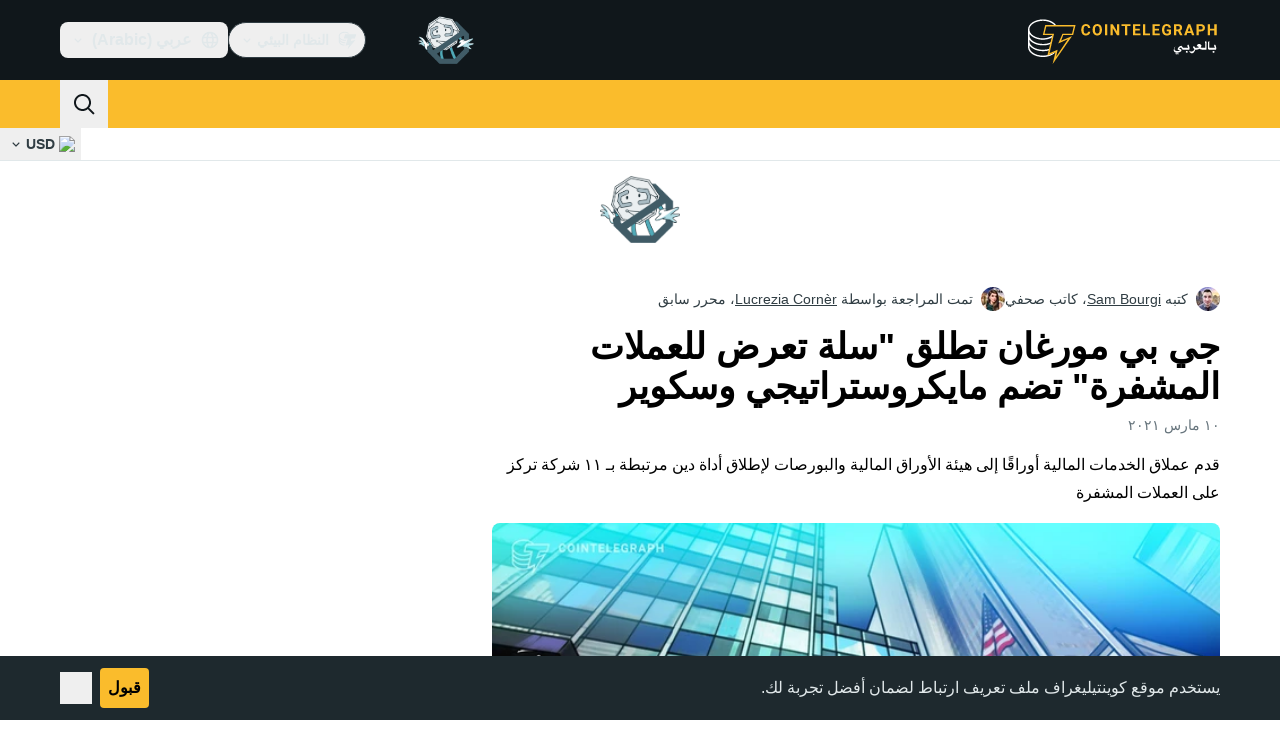

--- FILE ---
content_type: image/svg+xml
request_url: https://ar.cointelegraph.com/_duck/img/mobile-stores/app-store-badge-ar.svg
body_size: 4238
content:
<svg width="128" height="48" viewBox="0 0 128 48" fill="none" xmlns="http://www.w3.org/2000/svg">
<g clip-path="url(#clip0_2032_33004)">
<path d="M0.5 8C0.5 3.85787 3.85786 0.5 8 0.5H120C124.142 0.5 127.5 3.85786 127.5 8V40C127.5 44.1421 124.142 47.5 120 47.5H8C3.85786 47.5 0.5 44.1421 0.5 40V8Z" fill="black"/>
<path d="M0.5 8C0.5 3.85787 3.85786 0.5 8 0.5H120C124.142 0.5 127.5 3.85786 127.5 8V40C127.5 44.1421 124.142 47.5 120 47.5H8C3.85786 47.5 0.5 44.1421 0.5 40V8Z" stroke="#303D43"/>
<g clip-path="url(#clip1_2032_33004)">
<g clip-path="url(#clip2_2032_33004)">
<path d="M85.3141 19.486C84.9384 19.4743 84.571 19.3727 84.2428 19.1896C83.7917 19.431 83.2795 19.5341 82.7701 19.486L81.3512 19.486C81.3615 20.08 81.1466 20.6558 80.7496 21.0978C80.3261 21.4521 79.7856 21.6355 79.234 21.612C79.0357 21.6088 78.8378 21.5943 78.6412 21.5685L78.8678 20.7931C79.0006 20.8094 79.1343 20.818 79.2682 20.819C80.0357 20.819 80.4185 20.3746 80.4185 19.4772V15.9747H81.36V18.6842L82.8229 18.6842C83.5368 18.6842 83.6764 18.5709 83.6764 18.0485V15.4957H84.609V18.5275C84.8289 18.6332 85.0702 18.6868 85.3141 18.6842H86.2457C86.9859 18.6842 87.1861 18.362 87.1861 17.8131V15.4957H88.1275V17.944C88.1275 18.9806 87.5093 19.486 86.2808 19.486L85.3141 19.486Z" fill="white"/>
<path d="M84.1031 14.6242C83.9935 14.6183 83.8881 14.5804 83.7997 14.5153C83.7113 14.4502 83.644 14.3606 83.6059 14.2577C83.5678 14.1547 83.5607 14.0429 83.5854 13.936C83.61 13.829 83.6655 13.7316 83.7448 13.6558C83.8242 13.58 83.924 13.529 84.0319 13.5092C84.1399 13.4894 84.2513 13.5016 84.3524 13.5444C84.4535 13.5871 84.5399 13.6585 84.6009 13.7497C84.662 13.8409 84.695 13.948 84.6959 14.0578C84.6981 14.135 84.684 14.2118 84.6546 14.2833C84.6252 14.3547 84.5812 14.4192 84.5253 14.4726C84.4695 14.526 84.403 14.5671 84.3303 14.5932C84.2576 14.6193 84.1802 14.6298 84.1031 14.6242Z" fill="white"/>
<path d="M71.4312 20.8888H72.0845C73.731 20.8888 74.0797 19.965 74.0796 19.5123V19.3903C74.2859 19.4522 74.5 19.4844 74.7154 19.486L76.3248 19.486C77.5533 19.486 78.1724 18.9806 78.1724 17.944V15.4957H77.231V17.8131C77.231 18.362 77.0308 18.6842 76.2906 18.6842L74.7154 18.6842C74.4972 18.6893 74.2805 18.6478 74.0796 18.5626V13.6134H73.147V19.4249C73.147 19.9215 72.607 20.0782 72.2154 20.0782H71.6665C70.8824 20.0782 69.7232 20.0782 69.7232 18.8673C69.7798 18.2897 69.8996 17.72 70.0806 17.1686L70.2027 16.7765L69.357 16.5499C69.0838 17.2977 68.9025 18.0759 68.817 18.8673C68.817 20.6276 70.1588 20.8888 71.4312 20.8888Z" fill="white"/>
<path fill-rule="evenodd" clip-rule="evenodd" d="M57.8175 20.8888H58.4708C60.1178 20.8888 60.4664 19.965 60.4663 19.5123V19.3903C60.6726 19.4523 60.8867 19.4845 61.1021 19.486L63.2432 19.486C63.6189 19.6267 64.0114 19.7175 64.4107 19.756C65.6216 19.756 65.9356 18.5539 65.9356 17.6652C65.9356 16.4625 65.4561 15.4518 64.2188 15.4518C63.9547 15.4464 63.6925 15.4972 63.4495 15.6009C63.2065 15.7047 62.9884 15.8589 62.8096 16.0533C62.6308 16.2478 62.4954 16.478 62.4124 16.7288C62.3294 16.9796 62.3007 17.2452 62.3282 17.508C62.3193 17.9052 62.3693 18.3016 62.4766 18.6842L61.1021 18.6842C60.8839 18.6893 60.6672 18.6479 60.4663 18.5626V15.9835H59.5337V19.4249C59.5337 19.9215 58.9937 20.0782 58.6016 20.0782H58.0527C57.2686 20.0782 56.1099 20.0783 56.1099 18.8673C56.1663 18.2897 56.286 17.7201 56.4668 17.1686L56.5889 16.7765L55.7437 16.55C55.4703 17.2976 55.289 18.0758 55.2037 18.8673C55.2037 20.6276 56.5455 20.8888 57.8175 20.8888ZM63.4176 18.7194C63.7136 18.8446 64.0288 18.9183 64.3497 18.9372C64.8897 18.9372 65.0382 18.2487 65.0382 17.6388C65.0382 17.0553 64.8726 16.2189 64.1666 16.2189C63.5308 16.2189 63.252 16.8112 63.252 17.5607C63.2402 17.9536 63.2962 18.3455 63.4176 18.7194Z" fill="white"/>
<path d="M57.636 14.934C57.7244 14.999 57.8299 15.0368 57.9395 15.0426C57.9578 15.0439 57.9761 15.0443 57.9943 15.0438C58.1409 15.0398 58.2798 14.9778 58.3806 14.8713C58.4814 14.7649 58.5358 14.6228 58.5318 14.4762C58.5309 14.3664 58.4979 14.2593 58.4368 14.1681C58.3758 14.0769 58.2894 14.0055 58.1882 13.9628C58.0871 13.9201 57.9757 13.9079 57.8677 13.9277C57.7598 13.9476 57.66 13.9986 57.5806 14.0744C57.5013 14.1503 57.4459 14.2477 57.4212 14.3547C57.3966 14.4617 57.4038 14.5735 57.442 14.6764C57.4801 14.7794 57.5476 14.8689 57.636 14.934Z" fill="white"/>
<path d="M51.2832 31.8414C51.4209 33.0729 52.6172 33.8814 54.2519 33.8814C55.8184 33.8814 56.9453 33.0729 56.9453 31.9625C56.9453 30.9986 56.2656 30.4215 54.6562 30.026L53.0469 29.6383C50.7666 29.0875 49.708 28.0211 49.708 26.2907C49.708 24.1481 51.5752 22.6764 54.2266 22.6764C56.8506 22.6764 58.6494 24.1481 58.71 26.2907H56.834C56.7217 25.0514 55.6973 24.3034 54.2002 24.3034C52.7031 24.3034 51.6787 25.0602 51.6787 26.1618C51.6787 27.0397 52.333 27.5563 53.9336 27.9518L55.3017 28.2877C57.8496 28.8902 58.9082 29.9137 58.9082 31.7301C58.9082 34.0533 57.0576 35.5084 54.1142 35.5084C51.3603 35.5084 49.501 34.0875 49.3808 31.8414L51.2832 31.8414Z" fill="white"/>
<path fill-rule="evenodd" clip-rule="evenodd" d="M21.875 31.945H17.1416L16.0049 35.3014H14L18.4834 22.8834H20.5664L25.0498 35.3014H23.0107L21.875 31.945ZM17.6318 30.3961H21.3838L19.5342 24.9489H19.4825L17.6318 30.3961Z" fill="white"/>
<path fill-rule="evenodd" clip-rule="evenodd" d="M34.7324 30.775C34.7324 33.5885 33.2265 35.3961 30.9541 35.3961C30.3784 35.4262 29.8059 35.2936 29.3021 35.0135C28.7983 34.7334 28.3836 34.317 28.1055 33.8121H28.0625V38.2965H26.2041V26.2477H28.0029V27.7536H28.0371C28.328 27.2511 28.7498 26.8369 29.2574 26.5551C29.765 26.2732 30.3396 26.1343 30.9199 26.153C33.2178 26.153 34.7324 27.9694 34.7324 30.775ZM32.8222 30.775C32.8222 28.942 31.875 27.737 30.4297 27.737C29.0097 27.737 28.0547 28.9674 28.0547 30.775C28.0547 32.5993 29.0097 33.8209 30.4297 33.8209C31.875 33.8209 32.8222 32.6247 32.8222 30.775Z" fill="white"/>
<path fill-rule="evenodd" clip-rule="evenodd" d="M40.9189 35.3961C43.1914 35.3961 44.6973 33.5885 44.6973 30.775C44.6973 27.9694 43.1826 26.153 40.8847 26.153C40.3044 26.1342 39.7298 26.2732 39.2222 26.555C38.7146 26.8369 38.2929 27.2511 38.0019 27.7535H37.9677V26.2477H36.1689V38.2965H38.0273V33.8121H38.0703C38.3485 34.317 38.7632 34.7334 39.267 35.0135C39.7708 35.2936 40.3433 35.4262 40.9189 35.3961ZM40.3945 27.7369C41.8398 27.7369 42.7871 28.942 42.7871 30.775C42.7871 32.6246 41.8398 33.8209 40.3945 33.8209C38.9746 33.8209 38.0195 32.5993 38.0195 30.775C38.0195 28.9674 38.9746 27.7369 40.3945 27.7369Z" fill="white"/>
<path d="M62.9189 26.2477V24.1051H61.0517V26.2477H59.7353V27.7194H61.0517V32.9088C61.0517 34.6647 61.7665 35.3531 63.5995 35.3531C63.9456 35.3596 64.2915 35.3308 64.6318 35.2672V33.8043C64.4289 33.8294 64.2248 33.8437 64.0204 33.8473C63.2636 33.8473 62.9189 33.486 62.9189 32.7106V27.7194H64.6406V26.2477H62.9189Z" fill="white"/>
<path fill-rule="evenodd" clip-rule="evenodd" d="M65.6377 30.775C65.6377 27.9264 67.3154 26.1364 69.9316 26.1364C72.5566 26.1364 74.2266 27.9264 74.2266 30.775C74.2266 33.6315 72.5654 35.4137 69.9316 35.4137C67.2988 35.4137 65.6377 33.6315 65.6377 30.775ZM72.333 30.775C72.333 28.8209 71.4375 27.6676 69.9316 27.6676C68.4258 27.6676 67.5312 28.8297 67.5312 30.775C67.5312 32.7369 68.4258 33.8815 69.9316 33.8815C71.4375 33.8815 72.333 32.7369 72.333 30.775Z" fill="white"/>
<path d="M77.5312 26.2477H75.7588L75.7588 35.3014H77.6172V29.9313C77.5866 29.6628 77.6145 29.3909 77.6989 29.1342C77.7833 28.8776 77.9223 28.6422 78.1063 28.4443C78.2903 28.2464 78.5149 28.0907 78.7647 27.9878C79.0146 27.8849 79.2837 27.8373 79.5537 27.8483C79.8363 27.84 80.1183 27.878 80.3887 27.9606V26.2223C80.1797 26.1755 79.9661 26.1522 79.752 26.153C79.2563 26.134 78.7693 26.2863 78.3727 26.5842C77.9761 26.8821 77.6942 27.3074 77.5742 27.7887H77.5312V26.2477Z" fill="white"/>
<path fill-rule="evenodd" clip-rule="evenodd" d="M88.957 32.6422C88.707 34.2858 87.1065 35.4137 85.0586 35.4137C82.4248 35.4137 80.7901 33.6491 80.7901 30.818C80.7901 27.9782 82.4336 26.1364 84.9805 26.1364C87.4854 26.1364 89.0606 27.8571 89.0606 30.6022V31.2389H82.666V31.3512C82.6365 31.6844 82.6782 32.0201 82.7884 32.3359C82.8986 32.6518 83.0747 32.9405 83.3051 33.1831C83.5354 33.4256 83.8148 33.6164 84.1245 33.7427C84.4342 33.869 84.7673 33.928 85.1016 33.9157C85.5407 33.9568 85.9815 33.8551 86.3582 33.6257C86.7349 33.3962 87.0275 33.0513 87.1924 32.6422L88.957 32.6422ZM82.6748 29.9401H87.2012C87.2171 29.6546 87.1766 29.3688 87.082 29.0989C86.9875 28.8291 86.8407 28.5805 86.6501 28.3674C86.4594 28.1543 86.2287 27.9808 85.971 27.8569C85.7134 27.733 85.4338 27.661 85.1483 27.6451C85.0924 27.642 85.0365 27.641 84.9805 27.6422C84.6795 27.6404 84.3811 27.6979 84.1024 27.8115C83.8236 27.925 83.5699 28.0923 83.3558 28.3039C83.1417 28.5154 82.9714 28.7671 82.8546 29.0445C82.7377 29.3218 82.6767 29.6195 82.6749 29.9205L82.6748 29.9401Z" fill="white"/>
<path d="M75.8374 21.4376C75.7278 21.4317 75.6224 21.3939 75.534 21.3288C75.4457 21.2636 75.3783 21.1741 75.3402 21.0712C75.3021 20.9682 75.295 20.8564 75.3197 20.7494C75.3443 20.6425 75.3998 20.5451 75.4791 20.4693C75.5585 20.3935 75.6583 20.3425 75.7663 20.3227C75.8742 20.3029 75.9856 20.3151 76.0867 20.3578C76.1878 20.4006 76.2742 20.4719 76.3352 20.5632C76.3963 20.6544 76.4293 20.7615 76.4302 20.8712C76.4323 20.9484 76.4182 21.0252 76.3888 21.0967C76.3594 21.1681 76.3154 21.2326 76.2595 21.286C76.2037 21.3393 76.1373 21.3804 76.0646 21.4065C75.9919 21.4327 75.9145 21.4432 75.8374 21.4376Z" fill="white"/>
<path d="M77.3013 21.4376C77.1917 21.4319 77.0861 21.3942 76.9976 21.3292C76.9091 21.2642 76.8416 21.1747 76.8034 21.0718C76.7652 20.9689 76.7579 20.857 76.7825 20.75C76.8071 20.643 76.8624 20.5455 76.9418 20.4696C77.0211 20.3937 77.1209 20.3426 77.2289 20.3228C77.3368 20.3029 77.4483 20.3151 77.5494 20.3578C77.6506 20.4005 77.737 20.4718 77.7981 20.5631C77.8592 20.6543 77.8922 20.7614 77.8931 20.8712C77.8971 21.0178 77.8427 21.1599 77.7419 21.2663C77.6411 21.3728 77.5021 21.4348 77.3556 21.4388C77.3375 21.4393 77.3194 21.4389 77.3013 21.4376Z" fill="white"/>
<path d="M80.5419 15.0207C80.6302 15.0858 80.7357 15.1236 80.8453 15.1295C80.9224 15.1352 80.9997 15.1246 81.0725 15.0985C81.1452 15.0724 81.2116 15.0314 81.2675 14.978C81.3234 14.9246 81.3674 14.8601 81.3968 14.7886C81.4262 14.7172 81.4402 14.6404 81.4381 14.5631C81.4372 14.4534 81.4041 14.3463 81.3431 14.2551C81.2821 14.1638 81.1957 14.0925 81.0946 14.0497C80.9935 14.007 80.8821 13.9948 80.7741 14.0146C80.6662 14.0344 80.5664 14.0854 80.487 14.1612C80.4077 14.237 80.3522 14.3344 80.3275 14.4413C80.3028 14.5483 80.31 14.6601 80.3481 14.7631C80.3862 14.866 80.4535 14.9555 80.5419 15.0207Z" fill="white"/>
<path d="M86.4383 14.5153C86.5267 14.5804 86.6322 14.6183 86.7418 14.6242C86.8188 14.6298 86.8962 14.6193 86.9689 14.5932C87.0417 14.5671 87.1081 14.526 87.164 14.4726C87.2198 14.4192 87.2639 14.3547 87.2932 14.2833C87.3226 14.2118 87.3367 14.135 87.3345 14.0578C87.3336 13.948 87.3006 13.8409 87.2396 13.7497C87.1785 13.6585 87.0921 13.5871 86.991 13.5444C86.8899 13.5016 86.7785 13.4894 86.6706 13.5092C86.5626 13.529 86.4628 13.58 86.3835 13.6558C86.3041 13.7316 86.2487 13.829 86.224 13.936C86.1993 14.0429 86.2064 14.1547 86.2445 14.2577C86.2826 14.3606 86.35 14.4502 86.4383 14.5153Z" fill="white"/>
<path d="M87.9022 14.5153C87.9906 14.5804 88.096 14.6183 88.2056 14.6242C88.2827 14.6298 88.3601 14.6193 88.4328 14.5932C88.5055 14.5671 88.572 14.526 88.6278 14.4726C88.6837 14.4192 88.7277 14.3547 88.7571 14.2833C88.7865 14.2118 88.8006 14.135 88.7984 14.0578C88.7975 13.948 88.7645 13.8409 88.7034 13.7497C88.6424 13.6585 88.556 13.5871 88.4549 13.5444C88.3538 13.5016 88.2424 13.4894 88.1345 13.5092C88.0265 13.529 87.9267 13.58 87.8473 13.6558C87.768 13.7316 87.7125 13.829 87.6879 13.936C87.6632 14.0429 87.6703 14.1547 87.7084 14.2577C87.7465 14.3606 87.8139 14.4502 87.9022 14.5153Z" fill="white"/>
</g>
<path fill-rule="evenodd" clip-rule="evenodd" d="M110.155 12.7202C110.252 13.9844 109.852 15.2366 109.04 16.2108C108.652 16.6942 108.158 17.083 107.598 17.3481C107.037 17.6132 106.424 17.7476 105.804 17.7412C105.764 17.1333 105.845 16.5235 106.041 15.9467C106.237 15.3699 106.545 14.8375 106.947 14.3798C107.77 13.443 108.915 12.8504 110.155 12.7202ZM112.416 21.9216C112.004 22.6476 111.783 23.466 111.772 24.3006C111.773 25.2395 112.05 26.1573 112.569 26.9396C113.089 27.7219 113.826 28.3341 114.691 28.6998C114.351 29.8042 113.839 30.8479 113.173 31.7923C112.278 33.1302 111.341 34.4373 109.852 34.4614C109.144 34.4778 108.667 34.2742 108.169 34.0621C107.649 33.8409 107.108 33.6103 106.261 33.6103C105.363 33.6103 104.798 33.8483 104.252 34.0778C103.781 34.2761 103.325 34.4682 102.682 34.4948C101.264 34.5473 100.181 33.0669 99.2542 31.7415C97.4016 29.0349 95.959 24.1139 97.893 20.7654C98.3395 19.9632 98.9861 19.2902 99.77 18.8121C100.554 18.3341 101.448 18.0672 102.366 18.0376C103.17 18.021 103.941 18.3309 104.618 18.6025C105.135 18.8103 105.596 18.9957 105.974 18.9957C106.307 18.9957 106.755 18.8176 107.278 18.6101C108.102 18.2831 109.11 17.8831 110.137 17.9909C110.925 18.0155 111.695 18.2234 112.388 18.5979C113.081 18.9725 113.677 19.5034 114.128 20.1486C113.417 20.5857 112.828 21.1957 112.416 21.9216Z" fill="white"/>
</g>
</g>
<defs>
<clipPath id="clip0_2032_33004">
<rect width="128" height="48" fill="white"/>
</clipPath>
<clipPath id="clip1_2032_33004">
<rect width="108" height="32" fill="white" transform="translate(10 8)"/>
</clipPath>
<clipPath id="clip2_2032_33004">
<rect width="80" height="32" fill="white" transform="translate(9 8)"/>
</clipPath>
</defs>
</svg>
